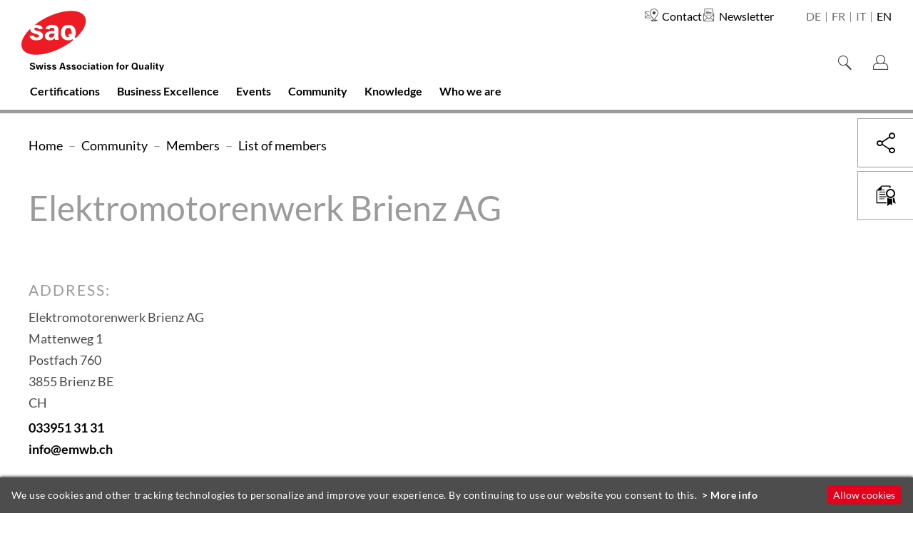

--- FILE ---
content_type: text/html; charset=utf-8
request_url: https://saq.ch/en/saq_community/members/mitgliederverzeichnis/elektromotorenwerk-brienz-ag-101753/
body_size: 10725
content:
<!DOCTYPE html>
<html lang="en">
<head>


	<meta http-equiv="content-type" content="text/html; charset=utf-8" />
	<meta name="viewport" content="width=device-width, initial-scale=1" />

	<title>Elektromotorenwerk Brienz AG : SAQ Swiss Association for Quality</title>


	<meta property="og:site_name" content="SAQ Swiss Association for Quality" /><!-- site name -->
	<meta property="og:title" content="Elektromotorenwerk Brienz AG" /><!-- page title -->
	<meta property="og:url" content="https://saq.ch/en/saq_community/members/mitgliederverzeichnis/elektromotorenwerk-brienz-ag-101753/" /><!-- cannonical url -->
	<meta property="og:description" content="" /><!-- content summary -->
	<meta property="og:type" content="website" /><!-- media type -->


	<meta property="og:locale" content="en_IN" />
	<link rel='stylesheet' type='text/css' href='/site/modules/MarkupCookieConsent/MarkupCookieConsent.min.css' /><link rel="canonical" href="https://saq.ch/en/saq_community/members/mitgliederverzeichnis/elektromotorenwerk-brienz-ag-101753/" /><!-- cannonical url -->

	<link rel='alternate' hreflang='de' href='https://saq.ch/de/saq_community/mitglieder/mitgliederverzeichnis/elektromotorenwerk-brienz-ag-101753/' />
	<link rel='alternate' hreflang='fr' href='https://saq.ch/fr/saq_community/membres/liste-des-membres/elektromotorenwerk-brienz-ag-101753/' />
	<link rel='alternate' hreflang='it' href='https://saq.ch/it/saq_community/membri/elenco-dei-membri/elektromotorenwerk-brienz-ag-101753/' />
	<link rel='alternate' hreflang='en' href='https://saq.ch/en/saq_community/members/mitgliederverzeichnis/elektromotorenwerk-brienz-ag-101753/' />

	<link rel="apple-touch-icon" sizes="57x57" href="/__favicon/apple-icon-57x57.png">
	<link rel="apple-touch-icon" sizes="60x60" href="/__favicon/apple-icon-60x60.png">
	<link rel="apple-touch-icon" sizes="72x72" href="/__favicon/apple-icon-72x72.png">
	<link rel="apple-touch-icon" sizes="76x76" href="/__favicon/apple-icon-76x76.png">
	<link rel="apple-touch-icon" sizes="114x114" href="/__favicon/apple-icon-114x114.png">
	<link rel="apple-touch-icon" sizes="120x120" href="/__favicon/apple-icon-120x120.png">
	<link rel="apple-touch-icon" sizes="144x144" href="/__favicon/apple-icon-144x144.png">
	<link rel="apple-touch-icon" sizes="152x152" href="/__favicon/apple-icon-152x152.png">
	<link rel="apple-touch-icon" sizes="180x180" href="/__favicon/apple-icon-180x180.png">
	<link rel="icon" type="image/png" sizes="192x192"  href="/__favicon/android-icon-192x192.png">
	<link rel="icon" type="image/png" sizes="32x32" href="/__favicon/favicon-32x32.png">
	<link rel="icon" type="image/png" sizes="96x96" href="/__favicon/favicon-96x96.png">
	<link rel="icon" type="image/png" sizes="16x16" href="/__favicon/favicon-16x16.png">
	<link rel="manifest" href="https://saq.ch/__favicon/manifest.json">
	<meta name="msapplication-TileColor" content="#ffffff">
	<meta name="msapplication-TileImage" content="/__favicon/ms-icon-144x144.png">
	<meta name="theme-color" content="#ffffff">

	<link rel="stylesheet" href="/site/assets/pwpc/pwpc-53a103995871b84fd513ca9390e82c48b3018920.css">

	<script src="/site/templates/__js/vendors/modernizr/modernizr-2.6.2-respond-1.1.0.min.js" ></script>
	<script src="/site/templates/__js/vendors/jquery/jquery-1.11.2.min.js"></script>



	<!-- per print styles (.css) -->
	<link rel="stylesheet" type="text/css" href="/site/templates/__css/print.css" media="print">



	<script>
		var config = {"debug":false,"urls":{"root":"\/","current_url":"\/en\/saq_community\/members\/mitgliederverzeichnis\/elektromotorenwerk-brienz-ag-101753\/","current_parent_parent_url":"\/en\/saq_community\/members\/","calendar_ajax_url":"\/en\/"}};
	</script>



	<script type="application/ld+json">[{"@context":"http:\/\/schema.org\/","@type":"Organization","name":"update AG","description":"update AG accompanies websites, intranets, newsletters, PR or publications from the idea to the conception to the realisation and success control.","telephone":"+41 44 266 50 10","faxNumber":"+41 44 266 50 11","email":"web@update.ch","url":"https:\/\/update.ch","logo":{"@type":"ImageObject","url":"https:\/\/master2.verbands.net\/site\/assets\/files\/1\/logo_update.png"},"address":{"@type":"PostalAddress","streetAddress":"Oberdorfstrasse 14","postalCode":"8001","addressLocality":"Z\u00fcrich","addressCountry":"CH"}},{"@context":"http:\/\/schema.org","@type":"WebSite","url":"https:\/\/master2.verbands.net\/en\/","name":"verbands.net - DE","abstract":"Der Musterverband zeigt Muster in allen Formen und Farben f\u00fcr eine Website basierend auf dem verbands.net von update AG. (Modul DE)","copyrightYear":"2011","image":{"@type":"ImageObject","url":"https:\/\/master2.verbands.net\/site\/templates\/__img\/logo.png"},"potentialAction":{"@type":"SearchAction","target":"https:\/\/master2.verbands.net\/en\/search\/?q={q}","query-input":"required name=q"}},{"@context":"http:\/\/schema.org","@type":"WebPage","url":"https:\/\/saq.ch\/en\/saq_community\/members\/mitgliederverzeichnis\/elektromotorenwerk-brienz-ag-101753\/","headline":"Elektromotorenwerk Brienz AG","datePublished":"2024-04-11T17:00:42+02:00","dateModified":"2024-04-11T17:00:42+02:00","mainEntityOfPage":{"@type":"WebPage","@id":"https:\/\/saq.ch\/en\/","name":"Home"}}]</script>

<!-- Start Matomo Code -->
<script>
	var _paq = window._paq = window._paq || [];
	_paq.push(['trackPageView']);
	_paq.push(['enableLinkTracking']);
	(function() {
		var u='https://saq0.matomo.cloud/';
		_paq.push(['setTrackerUrl', u+'matomo.php']);
		_paq.push(['setSiteId', '1']);
		var d=document, g=d.createElement('script'), s=d.getElementsByTagName('script')[0];
		g.async=true; g.src='//cdn.matomo.cloud/saq0.matomo.cloud/matomo.js'; s.parentNode.insertBefore(g,s);
	})();
</script>
<!-- End Matomo Code -->

</head>

<body class="no-sidebar body-members-entry">


	<nav class="skip">
		<h1 class="visuallyhidden">Navigate to SAQ Swiss Association for Quality</h1>
		<ul>
			<li><a href="#mainnav" class="visuallyhidden focusable">directly to main navigation</a></li>
			<li><a href="#main-h1" class="visuallyhidden focusable">directly to content</a></li>
			<li><a href="#searchform" class="visuallyhidden focusable">directly to search</a></li>
			<li><a href="#langnav" class="visuallyhidden focusable">directly to language selection</a></li>
			<li><a href="/en/saq-who-we-are/contact/" class="visuallyhidden focusable">directly to contact page</a></li>
			<li><a href="/en/newsletter-abonnieren/" class="visuallyhidden focusable">Directly to the newsletter registration</a></li>
			<li><a href="#footer" class="visuallyhidden focusable">directly to page footer</a></li>
		</ul>
	</nav>

	<!-- start page header -->
	<header id="header" class="header cf">

		<!-- start header logo/metanav container -->
		<div id="logo" class="logo-row cf">
			<div class="main-wrapper cf">

				<!-- logo -->
				<div class='logo-container-sticky'>
					<a class="logo" href="/en/">
						<img src="/site/assets/files/1/logo_saq_mobile.svg" alt="Logo">
						<span class="visuallyhidden">SAQ Swiss Association for Quality (to the front page)</span>
					</a>
				</div>

				
				<div class='nav-container'>
                    <div class="left-container">
                        <!-- logo -->
                        <div class='logo-container'>
                            <a class="logo" href="/en/">
                                <img src="/site/assets/files/1/logo_saq.svg" alt="Logo" class="logo-desktop">
                                <img src="/site/assets/files/1/logo_saq_mobile.svg" alt="Logo" class="logo-mobile">
                                <span class="visuallyhidden">SAQ Swiss Association for Quality (to the front page)</span>
                            </a>
                        </div>
                        <ul id='metanav'><li class="page_1025"><a href="/en/saq-who-we-are/contact/" target=""><span class="item_label">Contact</span></a></li><li class="page_1416"><a href="/en/newsletter-abonnieren/" target=""><span class="item_label">Newsletter</span></a></li></ul><ul id='mainnav'><li class="has_children page_1001"><a href="/en/certifications/" target=""><span class="item_label">Certifications</span></a><ul><li class="has_children page_1987"><a href="/en/certifications/customer-advisor-bank/" target=""><span class="item_label">Client Advisor Bank</span></a><ul><li class="page_2137"><a href="/en/certifications/customer-advisor-bank/exams/" target=""><span class="item_label">Exams</span></a></li><li class="page_2143"><a href="/en/certifications/customer-advisor-bank/recertification/" target=""><span class="item_label">Recertification</span></a></li><li class="page_2147"><a href="/en/certifications/customer-advisor-bank/industry-standard/" target=""><span class="item_label">Industry standard</span></a></li><li class="page_2149"><a href="/en/certifications/customer-advisor-bank/recognition-of-recertification-measures/" target=""><span class="item_label">Recognition of recertification measures RCM</span></a></li><li class="page_2159"><a href="/en/certifications/customer-advisor-bank/faq/" target=""><span class="item_label">FAQ</span></a></li></ul></li><li class="has_children page_1989"><a href="/en/certifications/informatik/" target=""><span class="item_label">Informatics</span></a><ul><li class="page_38298"><a href="/en/certifications/informatik/pruefungstermin-buchen/" target=""><span class="item_label">Book examination date</span></a></li><li class="page_2185"><a href="/en/certifications/informatik/requirements_engineering/" target=""><span class="item_label">IREB Requirements Engineering</span></a></li><li class="page_2179"><a href="/en/certifications/informatik/istqb_certified_tester/" target=""><span class="item_label">ISTQB® Certified Tester SAQ</span></a></li><li class="page_2191"><a href="/en/certifications/informatik/software_product_manager/" target=""><span class="item_label">ISPMA® Software Product Manager</span></a></li><li class="page_2167"><a href="/en/certifications/informatik/usability-user_experience/" target=""><span class="item_label">UXQB Usability & User Experience</span></a></li><li class="page_2173"><a href="/en/certifications/informatik/software_architecture_foundation_level/" target=""><span class="item_label">iSAQB® Software Architecture Foundation Level</span></a></li></ul></li><li class="has_children page_38535"><a href="/en/certifications/weitere-branchenunabhaengige-zertifizierungen/" target=""><span class="item_label">Weitere branchenspezifische Zertifizierungen</span></a><ul><li class="page_39399"><a href="/en/certifications/weitere-branchenunabhaengige-zertifizierungen/certified-crypto-finance-expert/" target=""><span class="item_label">SAQ certified expert in crypto finance</span></a></li><li class="page_40128"><a href="/en/certifications/weitere-branchenunabhaengige-zertifizierungen/certified-commodity-trading-specialist/" target=""><span class="item_label">Certified Commodity Trading Specialist SAQ</span></a></li></ul></li><li class="has_children page_55936"><a href="/en/certifications/other-industry-specific-certifications/" target=""><span class="item_label">Other industry specific certifications</span></a><ul><li class="page_59249"><a href="/en/certifications/other-industry-specific-certifications/csr-manager-saq/" target=""><span class="item_label">CSR Manager SAQ</span></a></li><li class="page_2241"><a href="/en/certifications/other-industry-specific-certifications/certified-pr-and-communication-expert-saq/" target=""><span class="item_label">Certified PR and Communication Expert SAQ</span></a></li><li class="page_38804"><a href="/en/certifications/other-industry-specific-certifications/certified-board-member-italy/" target=""><span class="item_label">Certified Board Member Italy</span></a></li><li class="page_38830"><a href="/en/certifications/other-industry-specific-certifications/certified-responsible-leader/" target=""><span class="item_label">Certified Responsible Leader SAQ</span></a></li><li class="page_2239"><a href="/en/certifications/other-industry-specific-certifications/board-of-directors/" target=""><span class="item_label">Board of Directors</span></a></li></ul></li><li class="has_children page_55939"><a href="/en/certifications/certification-services/" target=""><span class="item_label">Zertifizierungsdienste</span></a><ul><li class="page_29574"><a href="/en/certifications/certification-services/neue-personenzertifizierungen/" target=""><span class="item_label">New certification</span></a></li><li class="page_48906"><a href="/en/certifications/certification-services/certification-check/" target=""><span class="item_label">Certification check</span></a></li></ul></li></ul></li><li class="page_2017"><a href="/en/business_excellence/" target=""><span class="item_label">Business Excellence</span></a></li><li class="has_children page_1120"><a href="/en/events/" target=""><span class="item_label">Events</span></a><ul><li class="page_2323"><a href="/en/events/forep/" target=""><span class="item_label">FOREP</span></a></li><li class="page_25423"><a href="/en/events/reviews/" target=""><span class="item_label">Reviews</span></a></li></ul></li><li class="page_2071"><a href="/en/saq_community/" target=""><span class="item_label">Community</span></a></li><li class="has_children page_2459"><a href="/en/knowledge/" target=""><span class="item_label">Knowledge</span></a><ul><li class="page_38778"><a href="/en/knowledge/interviews-on-the-subject-of-quality/" target=""><span class="item_label">Interviews on the subject of quality</span></a></li><li class="page_55984"><a href="/en/knowledge/webinars/" target=""><span class="item_label">Webinars</span></a></li><li class="page_2462"><a href="/en/knowledge/magazine-management-und-qualitaet/" target=""><span class="item_label">Magazine MQ Management und Qualität</span></a></li><li class="page_2063"><a href="/en/knowledge/prix-seghezzi/" target=""><span class="item_label">Seghezzi Award</span></a></li></ul></li><li class="has_children page_2043"><a href="/en/saq-who-we-are/" target=""><span class="item_label">Who we are</span></a><ul><li class="page_2045"><a href="/en/saq-who-we-are/what-we-stand-for/" target=""><span class="item_label">What we stand for</span></a></li><li class="page_2059"><a href="/en/saq-who-we-are/vorstand/" target=""><span class="item_label">Central Committee</span></a></li><li class="page_1025"><a href="/en/saq-who-we-are/contact/" target=""><span class="item_label">Contact</span></a></li></ul></li></ul>                    </div>
                    <div class="right-container">
					<!-- lang nav -->
					<nav id="langnav" class="langnav" aria-labelledby="langnav_label">
						<h2 id="langnav_label" class="visuallyhidden">Language selection</h2>
						<ul class='cf'><li><a href='/de/saq_community/mitglieder/mitgliederverzeichnis/elektromotorenwerk-brienz-ag-101753/' hreflang='de'>de</a></li><li><a href='/fr/saq_community/membres/liste-des-membres/elektromotorenwerk-brienz-ag-101753/' hreflang='fr'>fr</a></li><li><a href='/it/saq_community/membri/elenco-dei-membri/elektromotorenwerk-brienz-ag-101753/' hreflang='it'>it</a></li><li class='current'><a href='/en/saq_community/members/mitgliederverzeichnis/elektromotorenwerk-brienz-ag-101753/' hreflang='en'>en</a></li></ul>					</nav>

					<!-- start mobile mainnav -->
					<div id="navigation-container-mobile" class="navigation-container-mobile cf">

						<div class="mobile-searchbar">
							<button class="mobile-search-button" aria-expanded="false" aria-controls="searchform-mobile">
								<i class="icon-search"></i>
								<span class="visuallyhidden">Suche öffnen/schliessen</span>
							</button>
							<form id="searchform-mobile" class="searchform-mobile" role="search" action="/en/search/" method="get">
								<h2 class="visuallyhidden">Search</h2>
								<label for="searchinput_mobile" class="visuallyhidden">Search term</label>
								<input id="searchinput_mobile" type="search" name="q" placeholder="Search term" value="" />
								<button type="submit" name="submit">Search</button>
							</form>
						</div>

						<div class="user-icon">
							<i class="icon-user"></i>
							<div class="user-menu">
								<ul>

									<li><a href="https://saq.abacuscity.ch/en/home" target="_blank"><span style="font-weight: normal;">Portal:</span> Login</a></li>
									<li class="intranet-navigation">										<ul>
												<li><a href="/en/login/"><span style="font-weight: normal;">Intranet:</span> Login</a></li>
										</ul>
									</li>
								</ul>
							</div>
						</div>

						<nav id="mainnav-mobile" class="mainnav-mobile cf" aria-labelledby="mainnav_mobile_label">

							<button class="mobile-navigation-button" aria-expanded="false" aria-controls="navigation-layer">
								<i class="icon-menu"></i>
								<span class="visuallyhidden">open/clos main Navigation</span>
							</button>

							<div id="navigation-layer" class="navigation-layer">
								<h2 id="mainnav_mobile_label" class="visuallyhidden">Main navigation</h2>
								<ul class='nav-menu-mobile'><li class="has_children page_1001"><a href="/en/certifications/"><span class="item_label">Certifications</span></a><ul><li class="has_children page_1987"><a href="/en/certifications/customer-advisor-bank/"><span class="item_label">Client Advisor Bank</span></a><ul><li class="page_2137"><a href="/en/certifications/customer-advisor-bank/exams/"><span class="item_label">Exams</span></a></li><li class="page_2143"><a href="/en/certifications/customer-advisor-bank/recertification/"><span class="item_label">Recertification</span></a></li><li class="page_2147"><a href="/en/certifications/customer-advisor-bank/industry-standard/"><span class="item_label">Industry standard</span></a></li><li class="page_2149"><a href="/en/certifications/customer-advisor-bank/recognition-of-recertification-measures/"><span class="item_label">Recognition of recertification measures RCM</span></a></li><li class="has_children page_2159"><a href="/en/certifications/customer-advisor-bank/faq/"><span class="item_label">FAQ</span></a><ul><li class="page_2153"><a href="/en/certifications/customer-advisor-bank/faq/change-of-contact-details/"><span class="item_label">Change of contact details</span></a></li></ul></li></ul></li><li class="has_children page_1989"><a href="/en/certifications/informatik/"><span class="item_label">Informatics</span></a><ul><li class="page_38298"><a href="/en/certifications/informatik/pruefungstermin-buchen/"><span class="item_label">Book examination date</span></a></li><li class="page_2185"><a href="/en/certifications/informatik/requirements_engineering/"><span class="item_label">IREB Requirements Engineering</span></a></li><li class="page_2179"><a href="/en/certifications/informatik/istqb_certified_tester/"><span class="item_label">ISTQB® Certified Tester SAQ</span></a></li><li class="page_2191"><a href="/en/certifications/informatik/software_product_manager/"><span class="item_label">ISPMA® Software Product Manager</span></a></li><li class="page_2167"><a href="/en/certifications/informatik/usability-user_experience/"><span class="item_label">UXQB Usability & User Experience</span></a></li><li class="page_2173"><a href="/en/certifications/informatik/software_architecture_foundation_level/"><span class="item_label">iSAQB® Software Architecture Foundation Level</span></a></li></ul></li><li class="has_children page_38535"><a href="/en/certifications/weitere-branchenunabhaengige-zertifizierungen/"><span class="item_label">Weitere branchenspezifische Zertifizierungen</span></a><ul><li class="page_39399"><a href="/en/certifications/weitere-branchenunabhaengige-zertifizierungen/certified-crypto-finance-expert/"><span class="item_label">SAQ certified expert in crypto finance</span></a></li><li class="page_40128"><a href="/en/certifications/weitere-branchenunabhaengige-zertifizierungen/certified-commodity-trading-specialist/"><span class="item_label">Certified Commodity Trading Specialist SAQ</span></a></li></ul></li><li class="has_children page_55936"><a href="/en/certifications/other-industry-specific-certifications/"><span class="item_label">Other industry specific certifications</span></a><ul><li class="page_59249"><a href="/en/certifications/other-industry-specific-certifications/csr-manager-saq/"><span class="item_label">CSR Manager SAQ</span></a></li><li class="page_2241"><a href="/en/certifications/other-industry-specific-certifications/certified-pr-and-communication-expert-saq/"><span class="item_label">Certified PR and Communication Expert SAQ</span></a></li><li class="page_38804"><a href="/en/certifications/other-industry-specific-certifications/certified-board-member-italy/"><span class="item_label">Certified Board Member Italy</span></a></li><li class="page_38830"><a href="/en/certifications/other-industry-specific-certifications/certified-responsible-leader/"><span class="item_label">Certified Responsible Leader SAQ</span></a></li><li class="page_2239"><a href="/en/certifications/other-industry-specific-certifications/board-of-directors/"><span class="item_label">Board of Directors</span></a></li></ul></li><li class="has_children page_55939"><a href="/en/certifications/certification-services/"><span class="item_label">Zertifizierungsdienste</span></a><ul><li class="page_29574"><a href="/en/certifications/certification-services/neue-personenzertifizierungen/"><span class="item_label">New certification</span></a></li><li class="page_48906"><a href="/en/certifications/certification-services/certification-check/"><span class="item_label">Certification check</span></a></li></ul></li></ul></li><li class="page_2017"><a href="/en/business_excellence/"><span class="item_label">Business Excellence</span></a></li><li class="has_children page_1120"><a href="/en/events/"><span class="item_label">Events</span></a><ul><li class="page_2323"><a href="/en/events/forep/"><span class="item_label">FOREP</span></a></li><li class="page_25423"><a href="/en/events/reviews/"><span class="item_label">Reviews</span></a></li></ul></li><li class="page_2071"><a href="/en/saq_community/"><span class="item_label">Community</span></a></li><li class="has_children page_2459"><a href="/en/knowledge/"><span class="item_label">Knowledge</span></a><ul><li class="page_38778"><a href="/en/knowledge/interviews-on-the-subject-of-quality/"><span class="item_label">Interviews on the subject of quality</span></a></li><li class="page_55984"><a href="/en/knowledge/webinars/"><span class="item_label">Webinars</span></a></li><li class="page_2462"><a href="/en/knowledge/magazine-management-und-qualitaet/"><span class="item_label">Magazine MQ Management und Qualität</span></a></li><li class="page_2063"><a href="/en/knowledge/prix-seghezzi/"><span class="item_label">Seghezzi Award</span></a></li></ul></li><li class="has_children page_2043"><a href="/en/saq-who-we-are/"><span class="item_label">Who we are</span></a><ul><li class="page_2045"><a href="/en/saq-who-we-are/what-we-stand-for/"><span class="item_label">What we stand for</span></a></li><li class="page_2059"><a href="/en/saq-who-we-are/vorstand/"><span class="item_label">Central Committee</span></a></li><li class="page_1025"><a href="/en/saq-who-we-are/contact/"><span class="item_label">Contact</span></a></li></ul></li></ul>
							</div>

						</nav>

					</div>
					<!-- end mobile mainnav -->

					<div class="print-info" style="display: none;">
						Page printed on 20.01.2026					</div>
                    </div>
				</div>

			</div>
		</div>
		<!-- end header logo/metanav container -->

		<!-- start sidenav -->
		<div id="sidenav-container" class="sidenav-container">
			<div class="sidenav-inner">
				<h2 id="mainnav_label" class="visuallyhidden">Context navigation</h2>

				<div class="sidenav-item">
					<!-- contact -->
					<a href="/en/saq-who-we-are/contact/">
						<button class="sidenav contact">
							<span class="visuallyhidden">Contact form</span>
						</button>
					</a>
				</div>

				<div class="sidenav-item">
					<!-- NL registration -->
					<a href="/en/newsletter-abonnieren/">
						<button class="sidenav nl-registration">
							<span class="visuallyhidden">Newsletter registration</span>
						</button>
					</a>
				</div>

				<div class="sidenav-item">
					<!-- share links -->
					<button class="sidenav share sidenav-share-button" aria-expanded="false" aria-controls="sidenav-share-layer">
						<span class="visuallyhidden">Share this page</span>
					</button>
					<div id="sidenav-share-layer" class="sidenav-share-layer">
						<span class="visuallyhidden">Teilen Sie diese Seite in Ihren Social Media-Kanälen</span>

						<form role="presentation">

							<ul class='MarkupSocialShareButtons cf'><li class='mssb-item mssb-email'>
                            <a title='email' href='mailto:?subject=SAQ.ch: Elektromotorenwerk%20Brienz%20AG&body=URL recommendation: https%3A%2F%2Fsaq.ch%2Fen%2Fsaq_community%2Fmembers%2Fmitgliederverzeichnis%2Felektromotorenwerk-brienz-ag-101753%2F' class="icomoon e-mail"></a>
                        </li><li class='mssb-item mssb-facebook mssb-popup'>
                            <a target='_blank' title='facebook' href='https://www.facebook.com/sharer/sharer.php?u=https%3A%2F%2Fsaq.ch%2Fen%2Fsaq_community%2Fmembers%2Fmitgliederverzeichnis%2Felektromotorenwerk-brienz-ag-101753%2F' class="icomoon facebook"></a>
                        </li><li class='mssb-item mssb-twitterX mssb-popup'>
                            <a target='_blank' title='twitterX' href='https://twitter.com/intent/tweet?url=https%3A%2F%2Fsaq.ch%2Fen%2Fsaq_community%2Fmembers%2Fmitgliederverzeichnis%2Felektromotorenwerk-brienz-ag-101753%2F&text=&hashtags=' class="icomoon twitterX"></a>
                        </li><li class='mssb-item mssb-linkedin mssb-popup'>
                            <a target='_blank' title='linkedin' href='http://www.linkedin.com/shareArticle?mini=true&url=https%3A%2F%2Fsaq.ch%2Fen%2Fsaq_community%2Fmembers%2Fmitgliederverzeichnis%2Felektromotorenwerk-brienz-ag-101753%2F&title=Elektromotorenwerk%20Brienz%20AG&summary=&source=' class="icomoon linkedin"></a>
                        </li><li class='mssb-item mssb-xing mssb-popup'>
                            <a target='_blank' title='xing' href='https://www.xing.com/spi/shares/new?url=https%3A%2F%2Fsaq.ch%2Fen%2Fsaq_community%2Fmembers%2Fmitgliederverzeichnis%2Felektromotorenwerk-brienz-ag-101753%2F&description=' class="icomoon xing"></a>
                        </li></ul>
						</form><!-- form needed for Obfuscator Email links problem -->

					</div>

				</div>


                <div class="sidenav-item">
                    <!-- verification -->
                    <a href="/en/certifications/certification-services/certification-check/">
                        <button class="sidenav certification-check open">
                            <span class="visuallyhidden">Check certificates</span>
                        </button>
                    </a>
                </div>

			</div>
		</div>
		<!-- end sidenav -->

	</header>
	<!-- end page header -->

	<!-- start page content -->
	<main id="main" class="main">

		<div class="main-wrapper cf">
			<a id="back2Top" title="Back to top" href="#" class="icon-up"></a>

			<nav id="breadcrumbs" class="breadcrumbs">
				<h2 class="visuallyhidden">You are here:</h2>
				<ol class='breadcrumbs-list items-4 cf' itemscope itemtype='https://schema.org/BreadcrumbList'>
		<li itemprop='itemListElement' itemscope itemtype='https://schema.org/ListItem'>
			<a itemprop='item' href='/en/'>
				<span itemprop='name'>Home</span>
			</a>
			<meta itemprop='position' content='1' />
		</li>
		<li itemprop='itemListElement' itemscope itemtype='https://schema.org/ListItem'>
			<a itemprop='item' href='/en/saq_community/'>
				<span itemprop='name'>Community</span>
			</a>
			<meta itemprop='position' content='2' />
		</li>
		<li itemprop='itemListElement' itemscope itemtype='https://schema.org/ListItem'>
			<a itemprop='item' href='/en/saq_community/members/'>
				<span itemprop='name'>Members</span>
			</a>
			<meta itemprop='position' content='3' />
		</li>
		<li itemprop='itemListElement' itemscope itemtype='https://schema.org/ListItem'>
			<a itemprop='item' href='/en/saq_community/members/mitgliederverzeichnis/'>
				<span itemprop='name'>List of members</span>
			</a>
			<meta itemprop='position' content='4' />
		</li></ol>			</nav>

			<div class="main-grid block-group" data="start-indexing-area">


				<header>
					<h1 id='main-h1'>
						
						Elektromotorenwerk Brienz AG
					</h1>
				</header>

				<!-- main content -->
				<div id="content" class="content block tmpl-members-entry">

				
					<article>

						<div class="tmpl-conten-container cf">

							
<div class="basic-member-content cf">
	<div class="text-content">
		<h2 class='address'>Address:</h2>
		<div class='body' styles=''>
			<address>Elektromotorenwerk Brienz AG<br />Mattenweg 1<br />
Postfach 760<br />
3855 Brienz BE<br />
CH</address><p><a href='tel:0339513131' title='Phone number' class='icomoon phone-number'>033951 31 31</a><br /><noscript data-emo="vAYUhzpHWltdakGPazBbqLH8WLOnWkj06_ylhsKU6MDfK0NOpMHlaMjbaMZUWVjm6kHIpgyPaLWboArm4Mx86MUFcMY7">Enable JavaScript to view this protected content.</noscript></p>
		</div>
		<h2 class='branches'>Branche:</h2>
		<div class='body' styles=''>
			<ul>
				<li>Repair and installation of machinery and equipment</li>
			</ul>
		</div>
		<h2 class='branches'>Section:</h2>
		<div class='body' styles=''>
			<ul>
				<li><a href='/en/saq_community/sektionen/bern/'>Bern</a></li>
			</ul>
		</div>
	</div>
</div>
						</div data="end-indexing-area">

					</article>

					
				
				</div>

				<!-- sidebar content -->

				
			</div>

		</div>

	</main>
	<!-- end page content -->


	<!-- start page footer -->
	<footer id="footer" class="footer">

		<h1 class="visuallyhidden">Footer</h1>

		<div class="footer-area cf">

			<div class="main-wrapper cf">

				<div class="footer-area-grid block-group">

					<!-- start footer navigation -->
					<div class="box-links block">
						<div class="inner">

						<h2 class="visuallyhidden">Important links</h2>
						<h2>Important links</h2>

						<ul class='footernav'><li><a href="/en/certifications/">Certifications</a></li><li><a href="/en/saq-who-we-are/">Who we are</a></li><li class="parent"><a href="/en/saq_community/">Community</a></li><li><a href="/en/business_excellence/">Business Excellence</a></li><li><a href="/en/events/">Events</a></li><li><a href="/en/magazin-mq/">Fachmagazin MQ</a></li><li><a href="/en/knowledge/prix-seghezzi/">Seghezzi Award</a></li><li><a href="/en/job-vacancies/">Job vacancies</a></li><li><a href="/en/newsletter-abonnieren/">Newsletter</a></li><li class="parent"><a href="/en/saq_community/members/">Mitglied werden</a></li></ul>
						</div>
					</div>
					<!-- end footer navigation -->


					<!-- start partner -->
					<div class="box-partner block">
						<div class="inner">


							<h2>Tochtergesellschaften</h2>
							<div class='footer-partner-container'>
								<div class='footer-partner-item'>
									<a href='https://www.ariaq.ch' target='_blank'>
										<img src='/site/assets/files/0/34/355/ariaq_800x295px.png' alt='Logo ARIAQ' />
									</a>
								</div>
								<div class='footer-partner-item'>
									<a href='https://www.saq-qualicon.ch/' target='_blank'>
										<img src='/site/assets/files/0/02/602/sig_saq_qualicon_1500x600px.png' alt='Logo SAQ-QUALICON AG' />
									</a>
								</div>
							</div>
							<h2>Schweizer Repräsentanz</h2>
							<div class='footer-partner-container'>
								<div class='footer-partner-item'>
									<a href='https://www.efqm.org/' target='_blank'>
										<img src='/site/assets/files/0/02/603/bildschirmfoto_2024-12-20_um_10_07_58.png' alt='Logo EFQM' />
									</a>
								</div>
							</div>						</div>
					</div>
					<!-- end partner -->


					<!-- start footer address/contact -->
					<div class="box-address block">
						<div class="inner">

							<h2>Contact</h2>
							<address>
								SAQ Swiss Association for Quality<br />
Ramuzstrasse 15<br />
3027 Bern<br />
Schweiz							</address>
							
							<p>
								<a href='tel:+41313309900' title='Landline phone number' class='icomoon phone-number'>+41 (0)31 330 99 00</a>
							</p>														<p>
								<noscript data-emo="vAYUhzpHWlt_akGPazBbqLH8WLOnKMGDcL5Ex_3laAGgKgt_hk5bakOba_3Hckjfhki_vUEpsoJpsoJpsoHPaLWboz5fKVylhnJpsoJpsoJpvsOfvUnn">Enable JavaScript to view this protected content.</noscript>
							</p>
							                            <p><a target="_blank" class="linkedin-square" href="https://www.linkedin.com/company/saq-swiss-association-for-quality"></a></p>
						</div>
					</div>
					<!-- end footer address/contact -->

				</div>

			</div>

		</div>

		<div class="footer-copy cf">
			<div class="main-wrapper cf">
				<div class="copyright"><!--
					--><h2 class="visuallyhidden">Copyright and privacy</h2><!--
					--><p>&copy; 2021 - 2026 by SAQ – Swiss Association for Quality – All rights reserved.  | <a href='/en/data-protection/'>Data protection</a></p><!--
				--></div><!--
				--><div class="socialmedia"><!--
					--><h2 class="visuallyhidden">Verantwortliche Webagentur</h2><!--
					-->Website by&nbsp;<a href="https://update.ch" target="_blank">update AG</a>, Zürich<!--
				--></div>
			</div>

		</div>

	</footer>
	<!-- end page footer -->

	<div class="darken-site"></div>


	<script src="/site/assets/pwpc/pwpc-c6eaa666dc49a4d28ff1cbd57be2c324ea5099ba.js"></script>


	

	<!-- per template scripts -->
	


<script>
	    /* start show/hide certification check button */
    $(document).ready(function() {
        $('.certification-check').removeClass('open');
    });
    /* end show/hide certification check button */
	</script>


	<!-- LinkedIn Insight Tag -->
	<script type="text/javascript">
		_linkedin_partner_id = "9213721";
		window._linkedin_data_partner_ids = window._linkedin_data_partner_ids || [];
		window._linkedin_data_partner_ids.push(_linkedin_partner_id);
	</script><script type="text/javascript">
		(function(l) {
			if (!l){window.lintrk = function(a,b){window.lintrk.q.push([a,b])};
				window.lintrk.q=[]}
			var s = document.getElementsByTagName("script")[0];
			var b = document.createElement("script");
			b.type = "text/javascript";b.async = true;
			b.src = "https://snap.licdn.com/li.lms-analytics/insight.min.js";
			s.parentNode.insertBefore(b, s);})(window.lintrk);
	</script>
	<noscript>
		<img height="1" width="1" style="display:none;" alt="" src="https://px.ads.linkedin.com/collect/?pid=9213721&fmt=gif" />
	</noscript>

<script>var emo = emo || {}; emo.key = 'n3sTYGAzxp9cN5qvoBVXerkw6WhaK4CQUf_lJHLdEPu.Im8biD2gtjM0ZyRSFO71';</script>
<script src='/site/modules/MarkupCookieConsent/MarkupCookieConsent.min.js'></script><form id='mCCForm' class='mCCF mCCF--bottom mCCF--dark' action='./?accept=cookies' method='post'><button id='mCCButton' class='mCCF__accept' name='action' value='acceptCookies'>Allow cookies</button><p class='mCCF__message'>We use cookies and other tracking technologies to personalize and improve your experience. By continuing to use our website you consent to this.<a class='mCCF__link' href='/en/data-protection/' target='_self'>More info</a></p></form></body>
</html>

--- FILE ---
content_type: text/html; charset=utf-8
request_url: https://saq.ch/en/?calendar=1&categories=undefined&nocache=1
body_size: 233
content:
<table id="agenda" class="calendar" width="100%"><colgroup><col width='14.29%'/><col width='14.29%'/><col width='14.29%'/><col width='14.29%'/><col width='14.29%'/><col width='14.29%'/><col width='14.29%'/></colgroup><tr class="head"><th class="head_prev">&nbsp;</th><th class="head_caption" colspan="5">January 2026</th><th class="head_next">
                    <div><a id="next" title="weiter" rel="2-2026" href="#"><span>&nbsp;</span></a></div>
                </th>
            </tr><tr class="weekdays"><th class='weekday'>Mo</th><th class='weekday'>Tu</th><th class='weekday'>We</th><th class='weekday'>Th</th><th class='weekday'>Fr</th><th class='weekday'>Sa</th><th class='weekday'>Su</th></tr><tr><td>&nbsp;</td><td>&nbsp;</td><td>&nbsp;</td>
<td >1</td><td >2</td><td >3</td><td >4</td><tr><td >5</td><td >6</td><td >7</td><td >8</td><td >9</td><td >10</td><td >11</td><tr><td >12</td><td >13</td><td >14</td><td >15</td><td >16</td><td >17</td><td >18</td><tr><td >19</td><td class="current">20</td><td >21</td><td >22</td><td >23</td><td >24</td><td >25</td><tr><td >26</td><td >27</td><td >28</td><td >29</td><td >30</td><td >31</td><td>&nbsp;</td></tr></table>

--- FILE ---
content_type: text/css; charset=UTF-8
request_url: https://saq.ch/site/templates/__css/print.css
body_size: 919
content:
@page {
    size: 21.0cm 29.7cm;
    margin-top: 2cm;
    margin-bottom: 1.5cm;
    margin-left: 3cm;
    margin-right: 2.5cm
}
@page :first {
    margin-top: 0 !important;
}

@media only print {

    h1 {
        font-size: 18pt !important;
        font-weight: bold !important;
    }

    h2 {
        font-size: 16pt !important;
        font-weight: bold !important;
    }

    h3 {
        font-size: 14pt !important;
        font-weight: bold !important;
    }

    h4 {
        font-size: 12pt !important;
        font-weight: bold !important;
    }

    a::after {
        content: " (" attr(href) ") ";
        font-size: 10pt;
        font-style: italic;
    }

    #breadcrumbs {
        margin-top: 0 !important;
    }

    .print-info {
        display: block !important;
        text-align: right;
        font-size: 10pt;
        font-style: italic;
    }

    .image-row {
        margin-bottom: 100px !important;
    }

    .text-container {
        margin: 0 30px 25px !important;
    }

    .icon-container,
    .text-container {
        padding-left: 0 !important;
    }

    .text-container p.text {
        font-size: 18pt !important;
        line-height: 27pt !important;
        font-weight: bold;
    }

    .icon-container ul li {
        width: 16.66% !important;
    }

    .breadcrumbs-list li,
    .breadcrumbs-list li a,
    blockquote p,
    .person-statement p,
    p,
    ul li,
    ol li,
    td,
    a,
    time {
        font-size: 11pt !important;
        line-height: 18px !important;
    }

    time {
        margin-bottom: 0;
    }

    section,
    article,
    article .first-content-element,
    article .block_element {
        margin: 0 0 0 0 !important;
    }

    .element_backgrounded {
        margin-top: 35px !important;
        margin-bottom: 0 !important;
        padding: 20px 0 0 !important;
    }

    .element_backgrounded .content-box-titel {
        margin-left: 0 !important
    }

    section.widget-teasers-3sp {
        padding-bottom: 35px !important;
    }

    section.widget-teasers-3sp a.link-box,
    section.teaser-banner a.link-box {
        position: relative !important;
        top: inherit !important;
        right: inherit !important;
        bottom: inherit !important;
        left: inherit !important;
        text-align: right !important;
        display: block;
    }

    section.widget-teasers-3sp .inner,
    section.widget_text_media .inner.medium-media {
        flex-direction: row !important;
    }

    section.widget_text_media.text-align-left .inner.medium-media {
        flex-direction: row-reverse !important;
    }

    #sidebar .sidebar-contact .inner .body {
        display: flex;
        flex-direction: row !important;
    }

    #sidebar .sidebar-contact .inner figure,
    section.widget-teasers-3sp .inner figure {
        width: 35% !important;
        padding-right: 25px !important;
        flex-grow: 1;
        flex-shrink: 0;
    }

    section.widget_text_media .inner figure.video-embed {
        width: 50% !important;
        padding-right: 25px !important;
        flex-grow: 1;
        flex-shrink: 0;
    }

    section.widget_text_media.text-align-left .inner figure.video-embed {
        width: 65% !important;
        padding-right: 0 !important;
        flex-grow: 1;
        flex-shrink: 0;
    }

    #sidebar .sidebar-contact .inner figure img,
    section.widget-teasers-3sp .inner figure img,
    section.widget_text_media .inner figure.video-embed .TextformatterVideoEmbed iframe,
    section.widget_text_media .inner figure.video-embed iframe {
        width: 100% !important;
        max-width: 100% !important;
    }

    #sidebar .sidebar-contact .inner figure + .person-info,
    section.widget-teasers-3sp .inner figure + .text-info-container {
        padding-top: 0 !important;
        padding-left: 0 !important;
        flex-grow: 1;
    }

    section.widget_text_media .inner figure.video-embed + .text-container {
        padding-top: 0 !important;
        padding-left: 0 !important;
        margin-left: 0 !important;
        width: 35% !important;
        flex-grow: 1;
    }

    section.widget_text_media.text-align-left .inner figure.video-embed + .text-container {
        padding-top: 0 !important;
        padding-left: 0 !important;
        padding-right: 25px !important;;
        margin-left: 0 !important;
        width: 35% !important;
        flex-grow: 1;
    }

    section.widget-theme.info-column {
        padding: 0 0 !important;
    }

    section.widget-theme.info-column #toggle-theme-view,
    section.widget-theme.img-column {
        display: none;
    }

    .element_block_text .content-image-size-2 {
        width: 40% !important;
        float: left !important;
        margin: 0 20px 0 0 !important;
    }

    section.teaser-banner {
        margin-bottom: 35px !important;
    }

    section.teaser-banner .inner .banner-container {
        flex-direction: row !important;
    }

    section.teaser-banner .inner .banner-container .banner-logo {
        width: 35%;
        flex-grow: 0;
        flex-shrink: 0;
        margin-right: 30px;
    }

    section.teaser-banner .inner .banner-container .banner-text {
        width: 65%;
        flex-grow: 1;
        flex-shrink: 0;
    }

    section.teaser-banner .inner .banner-button {
        padding: 0 !important;
    }

    .element_block_accordion .accordion-entry .accordion-content {
        display: block !important;
    }

    .element_block_accordion .accordion-entry .accordion-entry-title i {
        display: none;
    }

    .element_block_accordion .accordion-entry .accordion-entry-title a::after {
        content: none !important;
    }

    #mCCForm,
    #back2Top,
    #menu,
    #sidebar .sidebar-text,
    #sidebar .sidebar-context,
    #navigation-container-mobile,
    #panel,
    .nav-container .langnav,
    section.page-nav,
    #footer .footer-area .box-links,
    #footer .footer-area .box-partner,
    .social-media-shares,
    ul.content-nav,
    .breadcrumbs {
        margin: 0 !important;
        padding: 0 !important;
        display: none !important;
    }

    #footer .footer-area {
        padding: 35px 0 0;
    }

    #footer .footer-area .box-address {
        text-align: center;
    }

    #footer .footer-area .box-address h2 {
        padding-top: 25px;
        border-top: 1px solid #999999 !important;
    }

    #footer .footer-area .box-address address,
    #footer .footer-area .box-address p a {
        font-size: 11pt !important;
        line-height: 16px !important;
        color: #999999 !important;
    }

    #footer .footer-area .box-address address,
    #footer .footer-area .box-address p {
        margin: 0 !important;
        padding: 0 !important;
    }

    #footer .footer-copy p,
    #footer .footer-copy a,
    #footer .footer-copy .socialmedia {
        font-size: 10pt;
        line-height: 11pt;
        font-style: italic;
    }

    .footer .footer-container {
        padding: 0;
    }

    .icon-container li a::after,
    .logo-container a::after,
    #footer .footer-area .box-address a::after {
        content: none !important;
    }

    #sidebar {
        border-top: none !important;
    }

    #sidebar .sidebar-item:last-of-type {
        margin: 0 0 20px !important;
    }
}

/*
.element_block_accordion .accordion-entry,
.element_block_downloads {
     page-break-before:always;
}
*/


--- FILE ---
content_type: image/svg+xml
request_url: https://saq.ch/site/assets/files/1/logo_saq.svg
body_size: 4386
content:
<?xml version="1.0" encoding="UTF-8" standalone="no"?>
<!DOCTYPE svg PUBLIC "-//W3C//DTD SVG 1.1//EN" "http://www.w3.org/Graphics/SVG/1.1/DTD/svg11.dtd">
<svg width="100%" height="100%" viewBox="0 0 1000 425" version="1.1" xmlns="http://www.w3.org/2000/svg" xmlns:xlink="http://www.w3.org/1999/xlink" xml:space="preserve" xmlns:serif="http://www.serif.com/" style="fill-rule:evenodd;clip-rule:evenodd;stroke-linejoin:round;stroke-miterlimit:2;">
    <g transform="matrix(4.16667,0,0,4.16667,0,0)">
        <g transform="matrix(0.481984,0,0,0.481984,-0.000101257,0.183908)">
            <path d="M28.689,198.643L33.552,198.057C33.552,198.057 33.801,201.742 38.699,201.742C41.733,201.742 43.378,200.601 43.378,198.892C43.378,197.037 41.673,196.043 37.396,194.865C32.965,193.627 29.772,191.704 29.772,187.771C29.772,183.245 34.018,181.204 38.543,181.204C47.218,181.204 47.745,187.368 47.745,187.368L43.127,188.078C43.127,187.989 42.757,185.043 38.638,185.043C35.939,185.043 34.607,186.126 34.607,187.428C34.607,188.977 36.188,189.876 40.464,191.054C44.892,192.26 48.366,194.12 48.366,198.489C48.366,202.547 45.358,205.617 38.789,205.617C29.091,205.617 28.689,198.678 28.689,198.643Z" style="fill-rule:nonzero;"/>
        </g>
        <g transform="matrix(0.481984,0,0,0.481984,-0.000101257,0.183908)">
            <path d="M63.396,193.194L60.453,205.12L54.688,205.12L50.26,188.359L55.095,188.359L57.757,201.156L60.794,188.64L66.371,188.64L69.375,201.465L72.258,188.359L76.813,188.359L72.258,205.12L66.247,205.12L63.396,193.194Z" style="fill-rule:nonzero;"/>
        </g>
        <g transform="matrix(0.481984,0,0,0.481984,-0.000101257,0.183908)">
            <path d="M80.053,188.361L84.639,188.361L84.639,205.126L80.053,205.126L80.053,188.361ZM80.053,181.728L84.668,181.728L84.668,185.694L80.053,185.694L80.053,181.728Z" style="fill-rule:nonzero;"/>
        </g>
        <g transform="matrix(0.481984,0,0,0.481984,-0.000101257,0.183908)">
            <path d="M88.335,200.66L93.045,200.134C93.045,201.029 93.974,202.393 96.297,202.393C98.189,202.393 99.181,201.742 99.181,200.719C99.181,199.577 98.096,199.051 95.43,198.367C90.534,197.125 89.08,195.33 89.08,192.914C89.08,189.971 91.712,187.829 96.207,187.829C103.085,187.829 103.363,192.42 103.363,192.42L98.902,193.038C98.902,192.449 98.435,191.089 96.172,191.089C94.779,191.089 93.695,191.675 93.695,192.695C93.695,193.597 94.531,194.153 97.381,194.804C102.121,195.916 103.767,197.622 103.767,200.353C103.767,203.233 101.658,205.679 96.112,205.679C88.491,205.679 88.335,200.66 88.335,200.66Z" style="fill-rule:nonzero;"/>
        </g>
        <g transform="matrix(0.481984,0,0,0.481984,-0.000101257,0.183908)">
            <path d="M106.674,200.66L111.384,200.134C111.384,201.029 112.313,202.393 114.636,202.393C116.529,202.393 117.52,201.742 117.52,200.719C117.52,199.577 116.436,199.051 113.77,198.367C108.873,197.125 107.419,195.33 107.419,192.914C107.419,189.971 110.05,187.829 114.546,187.829C121.424,187.829 121.702,192.42 121.702,192.42L117.241,193.038C117.241,192.449 116.775,191.089 114.512,191.089C113.119,191.089 112.035,191.675 112.035,192.695C112.035,193.597 112.871,194.153 115.72,194.804C120.46,195.916 122.104,197.622 122.104,200.353C122.104,203.233 119.997,205.679 114.452,205.679C106.831,205.679 106.674,200.66 106.674,200.66Z" style="fill-rule:nonzero;"/>
        </g>
        <g transform="matrix(0.481984,0,0,0.481984,-0.000101257,0.183908)">
            <path d="M140.059,196.383L146.471,196.383L143.342,185.511L140.059,196.383ZM140.429,181.606L146.656,181.606L154.528,205.12L149.106,205.12L147.558,199.977L138.942,199.977L137.394,205.12L132.282,205.12L140.429,181.606Z" style="fill-rule:nonzero;"/>
        </g>
        <g transform="matrix(0.481984,0,0,0.481984,-0.000101257,0.183908)">
            <path d="M156.471,200.66L161.18,200.134C161.18,201.029 162.11,202.393 164.433,202.393C166.326,202.393 167.317,201.742 167.317,200.719C167.317,199.577 166.231,199.051 163.567,198.367C158.669,197.125 157.215,195.33 157.215,192.914C157.215,189.971 159.848,187.829 164.342,187.829C171.22,187.829 171.499,192.42 171.499,192.42L167.038,193.038C167.038,192.449 166.572,191.089 164.309,191.089C162.916,191.089 161.832,191.675 161.832,192.695C161.832,193.597 162.667,194.153 165.517,194.804C170.257,195.916 171.901,197.622 171.901,200.353C171.901,203.233 169.794,205.679 164.249,205.679C156.628,205.679 156.471,200.66 156.471,200.66Z" style="fill-rule:nonzero;"/>
        </g>
        <g transform="matrix(0.481984,0,0,0.481984,-0.000101257,0.183908)">
            <path d="M174.811,200.66L179.519,200.134C179.519,201.029 180.449,202.393 182.772,202.393C184.666,202.393 185.656,201.742 185.656,200.719C185.656,199.577 184.571,199.051 181.906,198.367C177.009,197.125 175.554,195.33 175.554,192.914C175.554,189.971 178.187,187.829 182.681,187.829C189.559,187.829 189.838,192.42 189.838,192.42L185.376,193.038C185.376,192.449 184.911,191.089 182.648,191.089C181.255,191.089 180.171,191.675 180.171,192.695C180.171,193.597 181.007,194.153 183.856,194.804C188.596,195.916 190.241,197.622 190.241,200.353C190.241,203.233 188.133,205.679 182.587,205.679C174.967,205.679 174.811,200.66 174.811,200.66Z" style="fill-rule:nonzero;"/>
        </g>
        <g transform="matrix(0.481984,0,0,0.481984,-0.000101257,0.183908)">
            <path d="M205.523,196.818C205.523,193.289 204.006,191.364 201.679,191.364C199.451,191.364 197.843,193.225 197.843,196.785C197.843,200.35 199.451,202.145 201.679,202.145C204.006,202.145 205.523,200.382 205.523,196.818ZM193.16,196.851C193.16,192.047 195.983,187.865 201.743,187.865C207.661,187.865 210.233,191.891 210.233,196.851C210.233,201.647 207.477,205.649 201.743,205.649C195.795,205.649 193.16,201.837 193.16,196.851Z" style="fill-rule:nonzero;"/>
        </g>
        <g transform="matrix(0.481984,0,0,0.481984,-0.000101257,0.183908)">
            <path d="M213.375,196.88C213.375,191.985 216.225,187.862 221.771,187.862C228.433,187.862 229.208,193.13 229.208,193.13L224.838,193.904C224.838,193.904 224.405,191.364 221.771,191.364C219.511,191.364 218.084,193.286 218.084,196.756C218.084,200.316 219.477,202.115 221.804,202.115C224.405,202.115 225.057,199.607 225.057,199.607L229.332,200.35C229.332,200.35 228.403,205.649 221.646,205.649C216.165,205.649 213.375,201.932 213.375,196.88Z" style="fill-rule:nonzero;"/>
        </g>
        <g transform="matrix(0.481984,0,0,0.481984,-0.000101257,0.183908)">
            <path d="M232.998,188.361L237.584,188.361L237.584,205.126L232.998,205.126L232.998,188.361ZM232.998,181.728L237.614,181.728L237.614,185.694L232.998,185.694L232.998,181.728Z" style="fill-rule:nonzero;"/>
        </g>
        <g transform="matrix(0.481984,0,0,0.481984,-0.000101257,0.183908)">
            <path d="M252.629,197.779C251.886,197.717 251.082,197.655 250.304,197.685C247.642,197.746 246.216,198.613 246.216,200.316C246.216,201.589 247.302,202.429 248.665,202.429C250.925,202.429 252.629,200.689 252.629,197.779ZM241.537,200.441C241.537,196.569 245.441,194.869 250.244,194.869C251.203,194.869 251.978,194.961 252.599,195.052L252.599,194.774C252.599,192.914 252.167,191.213 249.718,191.213C247.394,191.213 246.834,192.881 246.805,193.191L242.343,192.541C242.436,191.863 243.427,187.924 249.813,187.924C255.666,187.924 257.183,190.468 257.153,194.836L257.095,200.908C257.095,203.292 257.432,204.81 257.586,205.12L253.096,205.12L252.877,202.736C252.104,203.979 250.398,205.555 247.239,205.555C243.831,205.555 241.537,203.541 241.537,200.441Z" style="fill-rule:nonzero;"/>
        </g>
        <g transform="matrix(0.481984,0,0,0.481984,-0.000101257,0.183908)">
            <path d="M260.14,188.359L262.524,188.359L262.773,183.834L267.05,183.834L267.05,188.359L270.487,188.359L270.487,191.612L267.05,191.612L267.05,198.643C267.05,200.35 266.985,201.777 269.123,201.777C269.901,201.777 270.487,201.742 270.487,201.742L270.706,205.028C270.706,205.028 269.251,205.463 267.109,205.463C263.578,205.463 262.434,203.694 262.434,200.411L262.463,191.612L260.14,191.612L260.14,188.359Z" style="fill-rule:nonzero;"/>
        </g>
        <g transform="matrix(0.481984,0,0,0.481984,-0.000101257,0.183908)">
            <path d="M274.166,188.361L278.757,188.361L278.757,205.126L274.166,205.126L274.166,188.361ZM274.166,181.728L278.783,181.728L278.783,185.694L274.166,185.694L274.166,181.728Z" style="fill-rule:nonzero;"/>
        </g>
        <g transform="matrix(0.481984,0,0,0.481984,-0.000101257,0.183908)">
            <path d="M295.089,196.818C295.089,193.289 293.571,191.364 291.25,191.364C289.017,191.364 287.405,193.225 287.405,196.785C287.405,200.35 289.017,202.145 291.25,202.145C293.571,202.145 295.089,200.382 295.089,196.818ZM282.726,196.851C282.726,192.047 285.548,187.865 291.309,187.865C297.228,187.865 299.798,191.891 299.798,196.851C299.798,201.647 297.041,205.649 291.309,205.649C285.361,205.649 282.726,201.837 282.726,196.851Z" style="fill-rule:nonzero;"/>
        </g>
        <g transform="matrix(0.481984,0,0,0.481984,-0.000101257,0.183908)">
            <path d="M303.814,188.359L307.967,188.359L308.153,190.805C308.865,189.598 310.537,187.957 313.418,187.957C317.633,187.957 319.46,190.651 319.46,194.585L319.46,205.123L314.781,205.123L314.781,195.827C314.781,193.567 314.441,191.612 312.027,191.612C310.442,191.612 309.232,192.728 308.801,194.029C308.464,195.082 308.428,196.043 308.428,199.016L308.428,205.123L303.814,205.123L303.814,188.359Z" style="fill-rule:nonzero;"/>
        </g>
        <g transform="matrix(0.481984,0,0,0.481984,-0.000101257,0.183908)">
            <path d="M330.941,188.359L332.985,188.359L332.985,185.262C332.985,182.222 334.781,180.488 338.034,180.488C340.173,180.488 341.317,180.832 341.317,180.832L341.075,184.363C341.075,184.363 340.454,184.301 339.708,184.301C337.543,184.301 337.479,185.138 337.508,187.428L337.508,188.359L340.702,188.359L340.702,191.58L337.508,191.58L337.573,205.123L333.019,205.123L332.985,191.58L330.941,191.58L330.941,188.359Z" style="fill-rule:nonzero;"/>
        </g>
        <g transform="matrix(0.481984,0,0,0.481984,-0.000101257,0.183908)">
            <path d="M355.396,196.818C355.396,193.289 353.876,191.364 351.551,191.364C349.321,191.364 347.712,193.225 347.712,196.785C347.712,200.35 349.321,202.145 351.551,202.145C353.876,202.145 355.396,200.382 355.396,196.818ZM343.033,196.851C343.033,192.047 345.852,187.865 351.616,187.865C357.531,187.865 360.104,191.891 360.104,196.851C360.104,201.647 357.348,205.649 351.616,205.649C345.665,205.649 343.033,201.837 343.033,196.851Z" style="fill-rule:nonzero;"/>
        </g>
        <g transform="matrix(0.481984,0,0,0.481984,-0.000101257,0.183908)">
            <path d="M364.121,188.359L368.179,188.359L368.428,191.455C368.892,190.249 370.193,188.234 372.548,188.081C373.538,188.019 373.94,188.081 374.222,188.081L373.974,192.914C373.94,192.884 373.385,192.76 372.609,192.76C371.125,192.76 369.978,193.443 369.356,194.68C368.735,195.762 368.676,197.561 368.676,199.513L368.676,205.123L364.121,205.123L364.121,188.359Z" style="fill-rule:nonzero;"/>
        </g>
        <g transform="matrix(0.481984,0,0,0.481984,-0.000101257,0.183908)">
            <path d="M398.271,201.216L396.351,199.577L398.395,197.158L400.599,198.803C401.217,197.501 401.527,195.732 401.527,193.535C401.527,188.113 399.3,185.138 395.514,185.138C391.953,185.138 389.507,188.019 389.507,193.473C389.507,198.892 391.92,201.742 395.514,201.742C396.57,201.742 397.499,201.589 398.271,201.216ZM401.527,204.008C399.883,205.028 397.871,205.617 395.544,205.617C388.078,205.617 384.484,200.908 384.484,193.564C384.484,186.345 388.327,181.233 395.544,181.233C402.888,181.233 406.517,186.161 406.517,193.535C406.517,196.632 405.712,199.358 404.188,201.435L406.978,203.476L404.408,206.457L401.527,204.008Z" style="fill-rule:nonzero;"/>
        </g>
        <g transform="matrix(0.481984,0,0,0.481984,-0.000101257,0.183908)">
            <path d="M410.551,199.11L410.551,188.361L415.324,188.361L415.324,197.436C415.324,199.666 415.603,201.837 418.052,201.837C419.663,201.837 420.595,200.844 421.086,199.453C421.396,198.554 421.459,197.53 421.459,194.464L421.459,188.361L426.014,188.361L426.014,205.12L421.861,205.12L421.675,202.984C420.933,204.132 419.258,205.584 416.537,205.584C412.379,205.584 410.551,202.828 410.551,199.11Z" style="fill-rule:nonzero;"/>
        </g>
        <g transform="matrix(0.481984,0,0,0.481984,-0.000101257,0.183908)">
            <path d="M441.181,197.779C440.438,197.717 439.631,197.655 438.855,197.685C436.194,197.746 434.766,198.613 434.766,200.316C434.766,201.589 435.851,202.429 437.218,202.429C439.477,202.429 441.181,200.689 441.181,197.779ZM430.089,200.441C430.089,196.569 433.99,194.869 438.797,194.869C439.755,194.869 440.53,194.961 441.151,195.052L441.151,194.774C441.151,192.914 440.713,191.213 438.271,191.213C435.945,191.213 435.39,192.881 435.354,193.191L430.894,192.541C430.985,191.863 431.979,187.924 438.359,187.924C444.215,187.924 445.735,190.468 445.706,194.836L445.641,200.908C445.641,203.292 445.983,204.81 446.138,205.12L441.647,205.12L441.429,202.736C440.654,203.979 438.947,205.555 435.789,205.555C432.379,205.555 430.089,203.541 430.089,200.441Z" style="fill-rule:nonzero;"/>
        </g>
        <g transform="matrix(0.481984,0,0,0.481984,-0.000101257,0.183908)">
            <rect x="450.521" y="181.015" width="4.614" height="24.105"/>
        </g>
        <g transform="matrix(0.481984,0,0,0.481984,-0.000101257,0.183908)">
            <path d="M460.03,188.361L464.617,188.361L464.617,205.126L460.03,205.126L460.03,188.361ZM460.03,181.728L464.646,181.728L464.646,185.694L460.03,185.694L460.03,181.728Z" style="fill-rule:nonzero;"/>
        </g>
        <g transform="matrix(0.481984,0,0,0.481984,-0.000101257,0.183908)">
            <path d="M467.771,188.359L470.16,188.359L470.402,183.834L474.68,183.834L474.68,188.359L478.122,188.359L478.122,191.612L474.68,191.612L474.68,198.643C474.68,200.35 474.614,201.777 476.756,201.777C477.533,201.777 478.122,201.742 478.122,201.742L478.338,205.028C478.338,205.028 476.88,205.463 474.738,205.463C471.207,205.463 470.065,203.694 470.065,200.411L470.095,191.612L467.771,191.612L467.771,188.359Z" style="fill-rule:nonzero;"/>
        </g>
        <g transform="matrix(0.481984,0,0,0.481984,-0.000101257,0.183908)">
            <path d="M486.848,205.091L480.529,188.361L485.735,188.361L489.358,199.885L493.263,188.361L497.941,188.361L491.562,205.091L488.894,212L483.996,212L486.848,205.091Z" style="fill-rule:nonzero;"/>
        </g>
        <g transform="matrix(0.481984,0,0,0.481984,-0.000101257,0.183908)">
            <path d="M108.446,79.271C100.342,79.459 96.004,82.097 96.004,87.282C96.004,91.146 99.305,93.69 103.452,93.69C110.333,93.69 115.515,88.412 115.515,79.552C113.253,79.364 110.803,79.176 108.446,79.271Z" style="fill:rgb(237,28,36);fill-rule:nonzero;"/>
        </g>
        <g transform="matrix(0.481984,0,0,0.481984,-0.000101257,0.183908)">
            <path d="M116.93,101.966L116.269,94.632C113.916,98.403 108.731,103.209 99.118,103.209C88.75,103.209 81.776,97.081 81.776,87.659C81.776,75.877 93.648,70.692 108.258,70.692C111.182,70.692 113.538,70.975 115.421,71.259L115.421,69.845C115.421,64.19 114.101,59.005 106.656,59.005C99.587,59.005 97.891,64.097 97.798,65.039L84.227,63.057C84.507,60.985 87.524,49.017 106.942,49.017C124.753,49.017 129.369,56.743 129.274,70.033L129.086,88.696C129.086,95.953 130.125,101.024 130.595,101.966L116.93,101.966ZM178.215,99.462C174.405,101.767 169.655,103.114 163.895,103.114C145.798,103.114 137.788,91.52 137.788,76.348C137.788,61.74 146.365,49.017 163.895,49.017C181.894,49.017 189.717,61.268 189.717,76.348C189.717,82.023 188.434,87.318 185.865,91.682L190.014,94.737C218.177,68.973 231.586,40.715 221.656,21.225C206.877,-7.779 146.005,-6.38 85.698,24.349C70.972,31.851 57.646,40.409 46.123,49.483C48.112,49.125 50.262,48.922 52.594,48.922C73.517,48.922 74.364,62.87 74.364,62.87L60.793,64.756C60.793,62.964 59.379,58.817 52.498,58.817C48.256,58.817 44.959,60.61 44.959,63.718C44.959,66.453 47.504,68.149 56.174,70.126C70.593,73.521 75.591,78.704 75.591,86.999C75.591,95.765 69.179,103.209 52.31,103.209C29.125,103.209 28.656,87.942 28.656,87.942L42.979,86.335C42.979,89.072 45.808,93.22 52.877,93.22C58.625,93.22 61.642,91.24 61.642,88.129C61.642,84.642 58.342,83.04 50.235,80.966C35.346,77.195 30.916,71.729 30.916,64.378C30.916,63.788 30.954,63.209 31.023,62.64C5.525,87.393 -6.207,113.929 3.257,132.503C18.034,161.506 78.904,160.11 139.215,129.38C155.061,121.306 169.284,112.012 181.385,102.172L178.215,99.462Z" style="fill:rgb(237,28,36);fill-rule:nonzero;"/>
        </g>
        <g transform="matrix(0.481984,0,0,0.481984,-0.000101257,0.183908)">
            <path d="M174.561,83.357C175.102,81.331 175.393,78.963 175.393,76.253C175.393,65.511 170.774,59.665 163.706,59.665C156.921,59.665 152.021,65.318 152.021,76.158C152.021,86.998 156.921,92.465 163.706,92.465C165.556,92.465 167.234,92.087 168.708,91.347L162.836,86.332L168.891,79.181L174.561,83.357Z" style="fill:rgb(237,28,36);fill-rule:nonzero;"/>
        </g>
    </g>
</svg>
